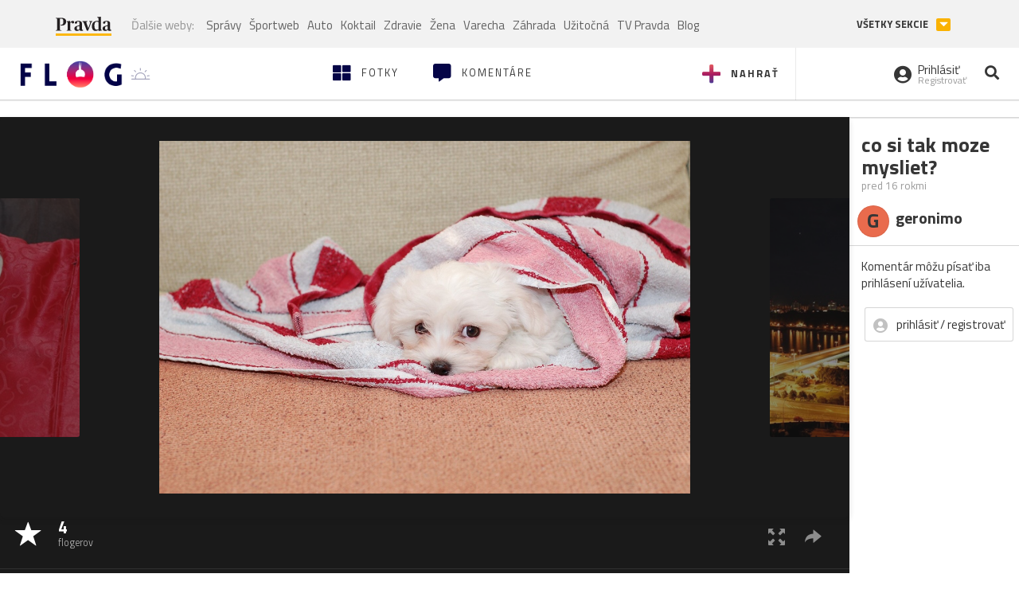

--- FILE ---
content_type: application/javascript; charset=utf-8
request_url: https://fundingchoicesmessages.google.com/f/AGSKWxUkqYUeolvCtUsd2ZSqKw2Ib0FD6ZqCfltI81WkryI5QYTys9pUTnKWL9afMYQKN1pd0InS4saRnK92rXjupHNC3veqzH9Ni6_6ZONYmifkU46btTIGn8KVHWe9-omTCAwFp3hNAA==?fccs=W251bGwsbnVsbCxudWxsLG51bGwsbnVsbCxudWxsLFsxNzY5MDE1NjAyLDMxODAwMDAwMF0sbnVsbCxudWxsLG51bGwsW251bGwsWzcsMTEsNl0sbnVsbCxudWxsLG51bGwsbnVsbCxudWxsLG51bGwsbnVsbCxudWxsLG51bGwsMV0sImh0dHBzOi8vZmxvZy5wcmF2ZGEuc2svZ2Vyb25pbW8uZmxvZyIsbnVsbCxbWzgsIjlvRUJSLTVtcXFvIl0sWzksImVuLVVTIl0sWzE2LCJbMSwxLDFdIl0sWzE5LCIyIl0sWzI0LCIiXSxbMjksImZhbHNlIl0sWzEzLCJbXCJEQkFCTH5CVlFxQUFBQUFnXCIsW1s3LFsxNzY5MDE1NjAxLDE4OTMzMDAwMF1dXV0iXV1d
body_size: 130
content:
if (typeof __googlefc.fcKernelManager.run === 'function') {"use strict";this.default_ContributorServingResponseClientJs=this.default_ContributorServingResponseClientJs||{};(function(_){var window=this;
try{
var qp=function(a){this.A=_.t(a)};_.u(qp,_.J);var rp=function(a){this.A=_.t(a)};_.u(rp,_.J);rp.prototype.getWhitelistStatus=function(){return _.F(this,2)};var sp=function(a){this.A=_.t(a)};_.u(sp,_.J);var tp=_.ed(sp),up=function(a,b,c){this.B=a;this.j=_.A(b,qp,1);this.l=_.A(b,_.Pk,3);this.F=_.A(b,rp,4);a=this.B.location.hostname;this.D=_.Fg(this.j,2)&&_.O(this.j,2)!==""?_.O(this.j,2):a;a=new _.Qg(_.Qk(this.l));this.C=new _.dh(_.q.document,this.D,a);this.console=null;this.o=new _.mp(this.B,c,a)};
up.prototype.run=function(){if(_.O(this.j,3)){var a=this.C,b=_.O(this.j,3),c=_.fh(a),d=new _.Wg;b=_.hg(d,1,b);c=_.C(c,1,b);_.jh(a,c)}else _.gh(this.C,"FCNEC");_.op(this.o,_.A(this.l,_.De,1),this.l.getDefaultConsentRevocationText(),this.l.getDefaultConsentRevocationCloseText(),this.l.getDefaultConsentRevocationAttestationText(),this.D);_.pp(this.o,_.F(this.F,1),this.F.getWhitelistStatus());var e;a=(e=this.B.googlefc)==null?void 0:e.__executeManualDeployment;a!==void 0&&typeof a==="function"&&_.To(this.o.G,
"manualDeploymentApi")};var vp=function(){};vp.prototype.run=function(a,b,c){var d;return _.v(function(e){d=tp(b);(new up(a,d,c)).run();return e.return({})})};_.Tk(7,new vp);
}catch(e){_._DumpException(e)}
}).call(this,this.default_ContributorServingResponseClientJs);
// Google Inc.

//# sourceURL=/_/mss/boq-content-ads-contributor/_/js/k=boq-content-ads-contributor.ContributorServingResponseClientJs.en_US.9oEBR-5mqqo.es5.O/d=1/exm=ad_blocking_detection_executable,kernel_loader,loader_js_executable,web_iab_us_states_wall_executable/ed=1/rs=AJlcJMwtVrnwsvCgvFVyuqXAo8GMo9641A/m=cookie_refresh_executable
__googlefc.fcKernelManager.run('\x5b\x5b\x5b7,\x22\x5b\x5bnull,\\\x22pravda.sk\\\x22,\\\x22AKsRol8yIBOc1D8u507BEVD6t4N6oImjzafK01PXch3InNYcbV_yDY9vmC7tFVo8zHIYYd_WaCBjwYK3fpcKRVbyYMltbjjmGGmAseQ7h2U3cCexHy_LPpf5tFqOTsWvZ0Wb425DupdCs9e3DEYd7UPJ2uxS3EdspQ\\\\u003d\\\\u003d\\\x22\x5d,null,\x5b\x5bnull,null,null,\\\x22https:\/\/fundingchoicesmessages.google.com\/f\/AGSKWxX-x9sQDNp3zC9dz8SDQmMhmqZEoCxRDWzfI0ocXsSEjSfCoMvD1AZ9rspqwmKEGbGKhja7RuLnftPGWGJQmIUh59f9jMYqtqCpMtU6__bMvOeW2brzp135m6e99hXuf0F8TFYLZw\\\\u003d\\\\u003d\\\x22\x5d,null,null,\x5bnull,null,null,\\\x22https:\/\/fundingchoicesmessages.google.com\/el\/AGSKWxXE77KnCYyqPGMEg24i844TrwzEai1TDGCfizWwGKKGJm6TQdobomqcXxRToTo2MpK7s8H22Rh8FiPEuZGcgwOGrZT6mS2erzqWN-RiFm-Rw1PZPunJp6t57J-F1hd9av_htYMYqg\\\\u003d\\\\u003d\\\x22\x5d,null,\x5bnull,\x5b7,11,6\x5d,null,null,null,null,null,null,null,null,null,1\x5d\x5d,\x5b3,1\x5d\x5d\x22\x5d\x5d,\x5bnull,null,null,\x22https:\/\/fundingchoicesmessages.google.com\/f\/AGSKWxW3FCBXRHPFHuQhiKCOVvxHdPKI9n6gfLkQ8mEx8uALmJU8azqGJS2MVa0u33PnCDKuuvFmQKXRZ65EQKL3jJK-bz0dN1FCQ8UjGKLrlCswAR1cXgcgLNUeSA7AhOcx1pWpOyPhPg\\u003d\\u003d\x22\x5d\x5d');}

--- FILE ---
content_type: application/javascript; charset=utf-8
request_url: https://fundingchoicesmessages.google.com/f/AGSKWxXX2XZBPmt0Fm_1mDVdzVe6mAoXbm3b-a1s9i43HX854KvBekqlNaG63RaB-0XVLbMq-j6pyoqpQBMVmMch4nA1WPtmcMQllxnWEZLyQp7_zG-1eJwk6I-1yGhf1BlPyLLotOdG_w_9Q6aBDokr12xCl0XPct8G7XDmg74FaQCo3QbDB0n1vKpvfW3q/_/ad_feedback_/ads/js_-480x120./ban160.php_700_100_
body_size: -1290
content:
window['0c80feff-5966-4a88-902a-bc502e2030c3'] = true;